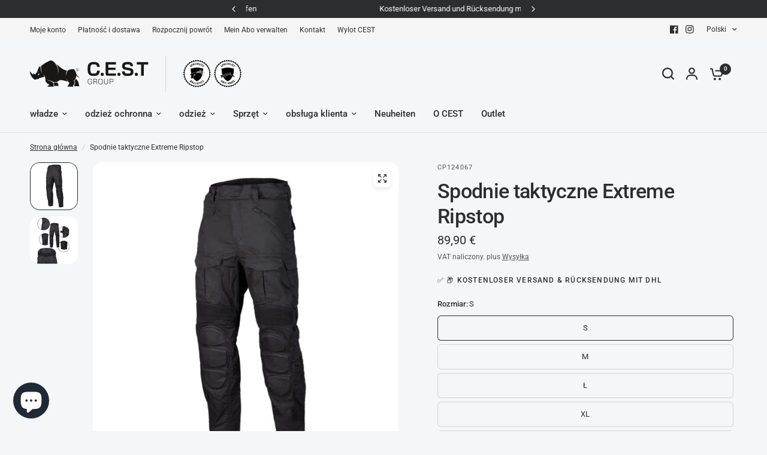

--- FILE ---
content_type: image/svg+xml
request_url: https://cest-group.net/cdn/shop/files/CEST_PaymentIcons_V1.4.svg?v=1688985808&width=434
body_size: 14760
content:
<?xml version="1.0" encoding="UTF-8"?>
<svg id="Layer_2" data-name="Layer 2" xmlns="http://www.w3.org/2000/svg" xmlns:xlink="http://www.w3.org/1999/xlink" viewBox="0 0 433.93 133.81">
  <defs>
    <style>
      .cls-1, .cls-2, .cls-3, .cls-4 {
        fill: none;
      }

      .cls-5 {
        fill: url(#linear-gradient);
      }

      .cls-2 {
        clip-path: url(#clippath-1);
      }

      .cls-6 {
        fill: #f79e1b;
      }

      .cls-7 {
        fill: #003b65;
      }

      .cls-8 {
        fill: #006fcf;
      }

      .cls-9 {
        fill: #fbbc04;
      }

      .cls-10 {
        fill: #eb001b;
      }

      .cls-11 {
        fill: #ea4335;
      }

      .cls-12 {
        fill: #fff;
      }

      .cls-13 {
        fill: #fff2d6;
      }

      .cls-14 {
        fill: #ffda44;
      }

      .cls-15 {
        fill: #fc0;
      }

      .cls-16 {
        fill: #ff5f00;
      }

      .cls-17 {
        fill: #aa7d24;
      }

      .cls-18 {
        fill: #d40511;
      }

      .cls-19 {
        fill: #e1b400;
      }

      .cls-20 {
        fill: #d80027;
      }

      .cls-21 {
        fill: #231f20;
      }

      .cls-22 {
        fill: #4285f4;
      }

      .cls-23 {
        fill: #142688;
      }

      .cls-24 {
        fill: #1d1d1b;
      }

      .cls-25 {
        fill: #34a853;
      }

      .cls-26 {
        fill: #5f6368;
      }

      .cls-3 {
        opacity: .15;
        stroke: #000;
        stroke-miterlimit: 10;
        stroke-width: .5px;
      }

      .cls-27 {
        fill: url(#linear-gradient-3);
      }

      .cls-28 {
        fill: url(#linear-gradient-2);
      }

      .cls-29 {
        fill: url(#radial-gradient);
      }

      .cls-30 {
        fill: #2e3235;
      }

      .cls-30, .cls-31 {
        fill-rule: evenodd;
      }

      .cls-31 {
        fill: #e5e5e0;
      }

      .cls-4 {
        clip-path: url(#clippath);
      }
    </style>
    <clipPath id="clippath">
      <path class="cls-1" d="m47.98,20.77c.73,2.2,1.14,4.55,1.14,6.99s-.41,4.79-1.14,6.99h39.11c-1.13-2.03-1.78-4.36-1.81-6.84h0v-.03h0v-.03h0v-.03h0v-.03h0v-.06h0v-.03h0v-.03h0v-.03h0c.02-2.5.68-4.84,1.81-6.88h-39.11Z"/>
    </clipPath>
    <linearGradient id="linear-gradient" x1="5953.39" y1="-3608.37" x2="5953.88" y2="-3608.37" gradientTransform="translate(1049209 -264193.74) rotate(134.64) scale(155.41 -155.41)" gradientUnits="userSpaceOnUse">
      <stop offset="0" stop-color="#fff2d6"/>
      <stop offset=".09" stop-color="#fef0d2"/>
      <stop offset=".18" stop-color="#fbebc8"/>
      <stop offset=".26" stop-color="#f5e3b5"/>
      <stop offset=".33" stop-color="#eed89c"/>
      <stop offset=".35" stop-color="#ecd596"/>
      <stop offset=".4" stop-color="#e6ce93"/>
      <stop offset=".55" stop-color="#dabf8d"/>
      <stop offset=".68" stop-color="#d6ba8b"/>
      <stop offset="1" stop-color="#ecd596"/>
    </linearGradient>
    <clipPath id="clippath-1">
      <path class="cls-1" d="m26.95,5.73c-10.98.07-20.03,8.15-21.65,18.67-.05.36-.1.73-.14,1.1-.08.79-.12,1.59-.11,2.4,0,.65.03,1.29.09,1.92.2,2.14.7,4.19,1.47,6.11.07.16.13.32.2.48.48,1.11,1.04,2.18,1.68,3.19,3.94,6.18,10.87,10.25,18.73,10.2,8.96-.06,16.63-5.45,20.03-13.14.58-1.32,1.04-2.7,1.36-4.14.03-.17.07-.34.1-.51.28-1.41.42-2.88.41-4.38,0-.38-.02-.76-.03-1.14-.1-1.73-.39-3.4-.87-5-.1-.36-.22-.71-.34-1.06-3.02-8.57-11.19-14.71-20.78-14.71-.05,0-.1,0-.15,0"/>
    </clipPath>
    <radialGradient id="radial-gradient" cx="5851.29" cy="-3494.39" fx="5851.29" fy="-3494.39" r=".48" gradientTransform="translate(-369687.42 -199651.02) rotate(45) scale(68.81 34.41)" gradientUnits="userSpaceOnUse">
      <stop offset="0" stop-color="#211451"/>
      <stop offset=".28" stop-color="#211a5a"/>
      <stop offset=".65" stop-color="#20286d"/>
      <stop offset=".85" stop-color="#222a6e"/>
      <stop offset=".92" stop-color="#293072"/>
      <stop offset=".97" stop-color="#343a78"/>
      <stop offset="1" stop-color="#3f437e"/>
    </radialGradient>
    <linearGradient id="linear-gradient-2" x1="5826.38" y1="-2817.84" x2="5826.78" y2="-2817.84" gradientTransform="translate(389343.78 -1141162.88) rotate(134.64) scale(186.3)" gradientUnits="userSpaceOnUse">
      <stop offset="0" stop-color="#fff2d6"/>
      <stop offset=".09" stop-color="#fef0d2"/>
      <stop offset=".18" stop-color="#fbebc8"/>
      <stop offset=".26" stop-color="#f5e3b5"/>
      <stop offset=".33" stop-color="#eed89c"/>
      <stop offset=".35" stop-color="#ecd596"/>
      <stop offset=".4" stop-color="#e6ce93"/>
      <stop offset=".55" stop-color="#dabf8d"/>
      <stop offset=".68" stop-color="#d6ba8b"/>
      <stop offset="1" stop-color="#ecd596"/>
    </linearGradient>
    <linearGradient id="linear-gradient-3" x1="17.91" y1="-535.97" x2="37.47" y2="-535.97" gradientTransform="translate(0 -507.87) scale(1 -1)" gradientUnits="userSpaceOnUse">
      <stop offset="0" stop-color="#20286d"/>
      <stop offset=".79" stop-color="#211958"/>
      <stop offset="1" stop-color="#211451"/>
    </linearGradient>
  </defs>
  <g id="Layer_1-2" data-name="Layer 1">
    <g>
      <g>
        <g>
          <path d="m192.11,16.82h-1.57V3.33h7.52v1.39h-5.95v4.93h5.59v1.39h-5.59v5.77Z"/>
          <path d="m201.85,11.21v5.61h-1.57V3.33h3.7c1.65,0,2.88.32,3.67.95s1.19,1.59,1.19,2.86c0,1.78-.91,2.99-2.71,3.62l3.66,6.06h-1.85l-3.26-5.61h-2.81Zm0-1.35h2.15c1.11,0,1.92-.22,2.44-.66.52-.44.77-1.1.77-1.98s-.26-1.53-.79-1.93-1.37-.59-2.53-.59h-2.04v5.16Z"/>
          <path d="m223.67,10.06c0,2.16-.55,3.86-1.64,5.09-1.09,1.23-2.61,1.85-4.55,1.85s-3.52-.61-4.6-1.82-1.62-2.93-1.62-5.14.54-3.9,1.62-5.11,2.62-1.81,4.61-1.81,3.45.61,4.53,1.85c1.09,1.23,1.63,2.93,1.63,5.09Zm-10.74,0c0,1.83.39,3.21,1.17,4.15.78.95,1.91,1.42,3.39,1.42s2.62-.47,3.38-1.41c.77-.94,1.15-2.33,1.15-4.16s-.38-3.19-1.14-4.13c-.76-.94-1.88-1.41-3.37-1.41s-2.63.47-3.41,1.41-1.17,2.32-1.17,4.12Z"/>
          <path d="m232.64,16.82l-4.57-11.95h-.07c.09.95.13,2.07.13,3.38v8.58h-1.45V3.33h2.36l4.27,11.12h.07l4.31-11.12h2.34v13.48h-1.57v-8.69c0-1,.04-2.08.13-3.25h-.07l-4.61,11.93h-1.27Z"/>
          <path d="m201.7,34.45h-3.67v-5.5h-4.23v5.5h-3.66v-13.49h3.66v5h4.23v-5h3.67v13.49Z"/>
          <path d="m212.89,34.45l-.67-2.53h-4.38l-.68,2.53h-4l4.4-13.54h4.86l4.46,13.54h-3.98Zm-1.42-5.52l-.58-2.21c-.14-.49-.3-1.13-.49-1.91-.19-.78-.32-1.34-.38-1.68-.05.31-.16.84-.33,1.55-.16.72-.52,2.14-1.08,4.25h2.87Z"/>
          <path d="m224.2,34.45l-2.76-9.72h-.08c.13,1.65.19,2.94.19,3.86v5.86h-3.23v-13.49h4.85l2.81,9.58h.07l2.76-9.58h4.86v13.49h-3.35v-5.91c0-.31,0-.65.01-1.02,0-.38.05-1.29.12-2.76h-.08l-2.72,9.7h-3.47Z"/>
          <path d="m236.59,20.97h4.7c1.83,0,3.19.27,4.08.82.89.55,1.33,1.39,1.33,2.54,0,.76-.19,1.4-.58,1.94-.38.54-.9.88-1.53,1.03v.09c.84.22,1.44.59,1.82,1.11.38.52.56,1.19.56,2.01,0,1.22-.46,2.19-1.38,2.89s-2.17,1.06-3.76,1.06h-5.25v-13.49Zm3.64,5.17h1.1c.52,0,.93-.11,1.21-.32.29-.22.43-.54.43-.96,0-.76-.57-1.13-1.72-1.13h-1.02v2.41Zm0,2.67v2.83h1.28c1.14,0,1.7-.48,1.7-1.44,0-.45-.15-.79-.46-1.03-.31-.24-.74-.36-1.32-.36h-1.21Z"/>
          <path d="m260.78,20.97v8.12c0,1.76-.5,3.13-1.5,4.1-1,.97-2.44,1.46-4.32,1.46s-3.25-.47-4.24-1.41c-.98-.94-1.48-2.3-1.48-4.06v-8.2h3.66v7.91c0,.95.18,1.64.54,2.07s.88.65,1.58.65c.74,0,1.28-.21,1.62-.64.34-.43.5-1.13.5-2.1v-7.89h3.64Z"/>
          <path d="m267.25,29.54v4.91h-3.64v-13.49h4.42c3.67,0,5.5,1.33,5.5,3.98,0,1.56-.77,2.77-2.29,3.62l3.93,5.88h-4.13l-2.86-4.91h-.92Zm0-2.74h.68c1.27,0,1.91-.56,1.91-1.69,0-.93-.62-1.39-1.87-1.39h-.72v3.08Z"/>
          <path d="m281.81,26.56h5.82v7.27c-1.58.54-3.32.82-5.21.82-2.08,0-3.69-.6-4.82-1.81-1.13-1.21-1.7-2.93-1.7-5.16s.62-3.87,1.86-5.08c1.24-1.21,2.98-1.82,5.22-1.82.85,0,1.65.08,2.4.24s1.41.36,1.97.61l-1.15,2.86c-.97-.48-2.04-.72-3.2-.72-1.06,0-1.88.35-2.47,1.04-.58.69-.87,1.68-.87,2.97s.26,2.22.79,2.88c.53.66,1.28.99,2.28.99.54,0,1.04-.05,1.49-.16v-2.11h-2.41v-2.81Z"/>
          <path d="m195.56,44.19h5.82v7.27c-1.58.54-3.32.82-5.21.82-2.08,0-3.69-.6-4.82-1.81-1.13-1.21-1.7-2.93-1.7-5.16s.62-3.87,1.86-5.08,2.98-1.82,5.22-1.82c.85,0,1.65.08,2.4.24s1.41.36,1.97.61l-1.15,2.86c-.97-.48-2.04-.72-3.2-.72-1.06,0-1.88.35-2.47,1.04-.58.69-.87,1.68-.87,2.97s.26,2.22.79,2.88c.53.66,1.28.99,2.28.99.54,0,1.04-.05,1.49-.16v-2.11h-2.41v-2.81Z"/>
          <path d="m212.13,52.08h-8.01v-13.48h8.01v2.92h-4.36v2.12h4.04v2.93h-4.04v2.54h4.36v2.97Z"/>
          <path d="m218.13,47.18v4.91h-3.64v-13.48h4.42c3.67,0,5.5,1.33,5.5,3.98,0,1.56-.77,2.77-2.29,3.62l3.93,5.87h-4.13l-2.86-4.91h-.92Zm0-2.74h.68c1.27,0,1.91-.56,1.91-1.69,0-.93-.62-1.39-1.87-1.39h-.72v3.08Z"/>
          <path d="m233.15,52.08l-2.76-9.71h-.08c.13,1.65.19,2.94.19,3.85v5.86h-3.23v-13.48h4.85l2.81,9.57h.07l2.76-9.57h4.86v13.48h-3.35v-5.91c0-.31,0-.65.01-1.02,0-.38.05-1.29.12-2.76h-.08l-2.72,9.69h-3.47Z"/>
          <path d="m253.81,52.08l-.67-2.53h-4.38l-.68,2.53h-4l4.4-13.54h4.86l4.46,13.54h-3.98Zm-1.42-5.51l-.58-2.21c-.14-.49-.3-1.13-.49-1.91-.19-.78-.32-1.34-.38-1.68-.05.31-.16.83-.33,1.55-.16.72-.52,2.14-1.08,4.25h2.87Z"/>
          <path d="m272.09,52.08h-4.77l-4.93-9.5h-.08c.12,1.49.17,2.64.17,3.42v6.08h-3.23v-13.48h4.76l4.91,9.37h.05c-.09-1.36-.13-2.45-.13-3.28v-6.09h3.24v13.48Z"/>
          <path d="m279.82,43.6l2.33-5h3.95l-4.44,8.22v5.27h-3.67v-5.16l-4.44-8.33h3.97l2.3,5Z"/>
        </g>
        <g>
          <path d="m177.83,19.93h0,0c-2.94-7.91-10.55-13.55-19.49-13.55s-16.55,5.64-19.49,13.55c-.84,2.25-1.29,4.69-1.29,7.23s.46,4.98,1.29,7.23c2.94,7.91,10.55,13.55,19.49,13.55s16.55-5.64,19.49-13.55h0c.84-2.25,1.29-4.69,1.29-7.23s-.46-4.98-1.29-7.23Z"/>
          <g>
            <path class="cls-14" d="m138.85,34.39c2.94,7.91,10.55,13.55,19.49,13.55s16.55-5.64,19.49-13.55l-19.49-1.81-19.49,1.81Z"/>
            <path d="m158.34,6.38c-8.94,0-16.55,5.64-19.49,13.55l19.49,1.81,19.49-1.81c-2.94-7.91-10.55-13.55-19.49-13.55Z"/>
            <path class="cls-20" d="m138.85,19.93c-.84,2.25-1.29,4.69-1.29,7.23s.46,4.98,1.29,7.23h38.98c.84-2.25,1.29-4.69,1.29-7.23s-.46-4.98-1.29-7.23h-38.98Z"/>
          </g>
        </g>
      </g>
      <g>
        <g class="cls-4">
          <polygon class="cls-5" points="67.3 1.22 40.99 27.85 67.78 54.31 94.09 27.68 67.3 1.22"/>
        </g>
        <g class="cls-2">
          <polygon class="cls-29" points="27.09 -16.31 71.19 27.79 27.09 71.89 -17.02 27.79 27.09 -16.31"/>
        </g>
        <path class="cls-7" d="m50.18,42.55c.25,2.65-1.71,5.01-4.34,5.25-2.63.24-5.79,2.37-7,4.73s-4.13,3.29-6.47,2.05c-2.34-1.23-6.14-1.15-8.43.17-2.29,1.33-5.24.52-6.55-1.79-1.31-2.31-4.54-4.31-7.18-4.45s-4.69-2.41-4.55-5.07c.14-2.66-1.51-6.1-3.66-7.65-2.15-1.55-2.65-4.58-1.1-6.74,1.54-2.16,2.01-5.95,1.03-8.42-.98-2.47.23-5.3,2.7-6.27,2.46-.97,4.89-3.91,5.4-6.52.51-2.61,3.04-4.33,5.63-3.8,2.59.52,6.21-.63,8.04-2.55s4.89-1.99,6.79-.14c1.9,1.85,5.57,2.85,8.14,2.22,2.57-.62,5.18.98,5.78,3.58.61,2.59,3.15,5.43,5.65,6.3s3.82,3.64,2.94,6.15-.26,6.28,1.37,8.37c1.63,2.09,1.26,5.14-.83,6.78-2.09,1.64-3.6,5.14-3.35,7.79Z"/>
        <path class="cls-19" d="m85.45,27.7c0-3.71,1.41-7.09,3.73-9.64h-39.27c-3.73-8.58-12.27-14.58-22.22-14.58C14.32,3.48,3.47,14.33,3.47,27.7s10.84,24.22,24.22,24.22c9.95,0,18.5-6.01,22.22-14.58h39.27c-2.32-2.55-3.73-5.92-3.73-9.64Z"/>
        <path class="cls-28" d="m87.24,20.76h-38.81c.73,2.18,1.13,4.51,1.13,6.94s-.4,4.76-1.13,6.94h38.81c-1.12-2.02-1.77-4.33-1.79-6.79h0v-.03h0v-.03h0v-.03h0v-.03h0v-.03h0v-.03h0v-.03h0v-.03h0v-.03h0c.02-2.48.67-4.8,1.79-6.82"/>
        <path class="cls-17" d="m27.69,52.07c-13.44,0-24.37-10.93-24.37-24.37S14.26,3.33,27.69,3.33c9.68,0,18.43,5.72,22.32,14.58h39.51l-.23.25c-2.38,2.61-3.7,6-3.7,9.54s1.31,6.92,3.7,9.54l.23.25h-39.51c-3.89,8.86-12.64,14.58-22.32,14.58Zm0-48.44C14.42,3.63,3.62,14.43,3.62,27.7s10.8,24.07,24.07,24.07c9.59,0,18.26-5.69,22.09-14.49l.04-.09h39.03c-2.29-2.63-3.55-5.99-3.55-9.49s1.26-6.86,3.55-9.49h-39.03l-.04-.09c-3.82-8.81-12.49-14.49-22.08-14.49Z"/>
        <path class="cls-7" d="m49.56,27.56c0,1.49-.13,2.94-.41,4.34-.03.17-.07.34-.1.51-.31,1.43-.76,2.8-1.35,4.11-3.37,7.64-10.99,12.99-19.87,13.04-7.81.05-14.68-4-18.59-10.13-.64-1-1.2-2.06-1.67-3.16-.07-.16-.13-.32-.2-.48-.76-1.9-1.26-3.94-1.46-6.06-.06-.63-.09-1.26-.09-1.9,0-.81.03-1.6.11-2.38.04-.37.08-.73.14-1.09C7.68,13.93,16.66,5.91,27.56,5.84c9.57-.06,17.75,6.04,20.76,14.6.12.34.24.7.34,1.05.47,1.59.76,3.24.87,4.96.02.37.03.75.03,1.13Z"/>
        <path class="cls-12" d="m27.69,49.97c-12.28,0-22.27-9.99-22.27-22.27S15.41,5.43,27.69,5.43s22.27,9.99,22.27,22.27c0,12.28-9.99,22.27-22.27,22.27Zm0-43.74C15.85,6.23,6.22,15.86,6.22,27.7s9.63,21.47,21.47,21.47,21.47-9.63,21.47-21.47S39.53,6.23,27.69,6.23Z"/>
        <circle class="cls-19" cx="27.69" cy="27.65" r="13.63"/>
        <path class="cls-12" d="m27.69,42.3c-8.05,0-14.6-6.55-14.6-14.6s6.55-14.6,14.6-14.6,14.6,6.55,14.6,14.6c0,8.05-6.55,14.6-14.6,14.6Zm0-28.6c-7.72,0-14,6.28-14,14s6.28,14,14,14,14-6.28,14-14-6.28-14-14-14Z"/>
        <path class="cls-27" d="m22.59,34.09c-.65,0-1.17.53-1.17,1.17s.53,1.17,1.17,1.17,1.17-.53,1.17-1.17c0-.65-.53-1.17-1.17-1.17Zm9.31.02c-.65,0-1.17.53-1.17,1.17s.53,1.17,1.17,1.17,1.17-.53,1.17-1.17c0-.65-.53-1.17-1.17-1.17Zm4.39-14.38c-.55,0-1,.37-1.13.88l-16.94,2.48-.31.46,1.55,7.07.37.3h12.87l-.18,1.21h-12.63v1h13.21l.38-.33.28-2.21h0s.95-8.74.95-8.74l.72-.15h0c.22.22.52.37.87.37.65,0,1.17-.53,1.17-1.17,0-.65-.53-1.18-1.17-1.18Zm-17.12,4.31l1.69-.25.28,2.58h-1.51l-.46-2.33Zm1.18,6.01l-.61-2.89h1.65l.32,2.89h-1.37Zm1.43-6.58l2.94-.43.35,3.33h-2.94l-.34-2.9Zm.75,6.58l-.34-2.89h2.98l.31,2.89h-2.95Zm7.38,0h-3.65l-.3-2.89h3.94v2.89Zm0-3.68h-4.07l-.32-3.31,4.4-.58v3.9h0Zm2.78,3.68h-1.73v-2.89h1.97l-.24,2.89Zm.43-3.68h-2.16v-3.97l2.59-.39-.43,4.36Z"/>
        <g>
          <path class="cls-12" d="m14.52,19.18l-3.42-2.81.57-.69,1.52,1.25-.37-2.64.76-.93.27,2.38,3.2.36-.73.89-2.38-.38.11,1.03,1.03.85-.57.69Z"/>
          <path class="cls-12" d="m16.65,10.68l-.36-.63.63-.36.36.63-.63.36Zm5.18,2.41l-.84.49-.84-.68-1.53.88.19,1.05-.82.48-.72-4.69.82-.47,3.75,2.94Zm-4.06-3.06l-.36-.63.63-.37.36.63-.63.37Zm1.76,2.36l-1.35-1.12.31,1.72,1.04-.6Z"/>
          <path class="cls-12" d="m22.71,8.23l.88-.14.38,2.36c.06.37.11.62.15.73.07.17.18.3.34.39s.36.11.61.07c.25-.04.43-.12.54-.24.11-.12.17-.26.17-.41,0-.15-.03-.4-.08-.75l-.39-2.42.88-.14.37,2.29c.08.53.12.9.11,1.12-.01.22-.07.42-.17.59-.1.17-.25.32-.46.44s-.47.21-.82.27c-.42.07-.74.07-.97,0-.23-.06-.42-.16-.57-.29s-.26-.28-.32-.44c-.1-.24-.19-.61-.27-1.09l-.38-2.33Z"/>
          <path class="cls-12" d="m29.07,12.1l.79-4.35,2.99.54-.14.74-2.1-.38-.19,1.03,1.82.33-.14.74-1.82-.33-.34,1.85-.88-.16Z"/>
          <path class="cls-12" d="m33.89,13.31l2.17-3.86,2.86,1.61-.37.65-2.08-1.17-.48.85,1.93,1.09-.36.65-1.93-1.09-.59,1.05,2.16,1.21-.37.65-2.94-1.64Z"/>
          <path class="cls-12" d="m38.35,16.2l3.35-2.89,1.22,1.43c.31.36.5.64.58.86.08.22.08.44.02.67s-.2.43-.4.6c-.25.22-.52.32-.81.31-.29,0-.58-.14-.88-.4.04.22.05.42.03.61-.02.18-.09.47-.21.85l-.3.97-.7-.81.31-1.12c.11-.4.17-.66.19-.78.01-.12,0-.23-.03-.32s-.12-.22-.25-.37l-.12-.14-1.4,1.2-.58-.68Zm2.52-.99l.43.5c.28.32.47.52.56.57.1.06.2.08.31.07s.21-.06.31-.15c.11-.1.18-.2.2-.32.02-.12-.01-.24-.09-.37-.04-.06-.18-.23-.41-.51l-.46-.53-.85.73Z"/>
        </g>
        <g>
          <path class="cls-13" d="m13.46,40.26l.69.53c-.16.25-.23.48-.2.69s.14.41.33.59c.21.2.41.3.6.31.19.01.34-.04.45-.16.07-.08.11-.16.12-.26,0-.1-.03-.22-.1-.36-.05-.1-.18-.31-.39-.63-.27-.41-.41-.75-.44-1.01-.03-.36.07-.67.31-.93.15-.17.34-.27.57-.33s.46-.04.71.05c.25.09.49.25.74.48.41.38.63.75.67,1.12s-.07.71-.34,1.02l-.68-.58c.13-.19.18-.37.15-.53-.02-.16-.13-.32-.31-.49-.19-.18-.37-.28-.56-.3-.12-.02-.21.02-.29.1-.07.08-.1.17-.08.29.02.15.15.41.4.78.25.37.41.67.49.89s.09.44.05.66-.16.43-.35.64c-.17.19-.39.31-.64.37s-.51.05-.77-.05-.53-.28-.81-.54c-.41-.38-.63-.77-.68-1.16-.04-.41.08-.8.38-1.21Z"/>
          <path class="cls-13" d="m18.02,45.6l2.02-3.93.8.41-2.02,3.93-.8-.41Z"/>
          <path class="cls-13" d="m22.12,47.33l.87-4.34,3.22.64-.15.73-2.34-.47-.19.96,2.18.43-.15.73-2.18-.43-.24,1.18,2.43.48-.15.73-3.3-.66Z"/>
          <path class="cls-13" d="m30.9,46.14l-.12-.73,1.9-.32.29,1.74c-.15.21-.39.41-.72.61s-.67.32-1.03.38c-.46.08-.87.05-1.24-.09s-.67-.37-.9-.69c-.23-.33-.38-.7-.45-1.12-.08-.46-.05-.87.08-1.26s.36-.7.7-.95c.25-.19.59-.32,1.01-.39.54-.09.98-.05,1.32.13.34.18.59.46.75.84l-.85.31c-.1-.2-.24-.36-.43-.45-.19-.1-.41-.12-.67-.08-.39.07-.67.24-.86.52s-.24.66-.16,1.14c.08.52.27.89.54,1.11s.6.3.97.24c.19-.03.36-.1.54-.2s.32-.22.43-.34l-.09-.55-1,.17Z"/>
          <path class="cls-13" d="m36.62,46.05l-2.25-3.81,2.82-1.67.38.64-2.05,1.21.5.85,1.91-1.13.38.64-1.91,1.13.61,1.04,2.13-1.26.38.64-2.9,1.71Z"/>
          <path class="cls-13" d="m42.27,41.94l-3.34-2.84.58-.68,2.77,2.36,1.44-1.69.57.48-2.02,2.37Z"/>
        </g>
        <g>
          <path class="cls-24" d="m52.89,26.03l1.01-.1c.06.34.19.59.37.75.19.16.44.24.75.24.34,0,.59-.07.76-.21s.25-.31.25-.49c0-.12-.03-.22-.11-.31s-.2-.16-.37-.22c-.12-.04-.4-.12-.83-.22-.56-.14-.95-.31-1.17-.51-.32-.28-.47-.63-.47-1.04,0-.26.07-.51.22-.73.15-.23.36-.4.64-.52s.62-.18,1.01-.18c.64,0,1.13.14,1.46.42s.5.66.51,1.13l-1.04.05c-.04-.26-.14-.46-.29-.57-.15-.12-.36-.17-.66-.17s-.54.06-.71.19c-.11.08-.17.19-.17.32,0,.12.05.22.15.31.13.11.45.22.95.34.51.12.88.24,1.12.37s.43.3.57.52.2.49.2.82c0,.29-.08.57-.25.83-.16.26-.39.45-.7.57-.3.12-.67.19-1.12.19-.65,0-1.15-.15-1.49-.45-.36-.31-.56-.74-.63-1.32Z"/>
          <path class="cls-24" d="m58.44,27.7v-5.14h1.04v5.14h-1.04Z"/>
          <path class="cls-24" d="m64.29,25.81l1,.32c-.15.56-.41.98-.77,1.25s-.81.41-1.36.41c-.68,0-1.24-.23-1.68-.7-.44-.47-.66-1.1-.66-1.91,0-.85.22-1.52.66-1.99.44-.47,1.02-.71,1.74-.71.63,0,1.14.19,1.53.56.24.22.41.54.53.95l-1.03.25c-.06-.27-.19-.48-.38-.63-.19-.15-.43-.23-.7-.23-.38,0-.69.14-.93.41-.24.27-.36.71-.36,1.33,0,.65.12,1.11.35,1.39.23.27.54.41.91.41.27,0,.51-.09.71-.26.2-.18.34-.45.43-.83Z"/>
          <path class="cls-24" d="m66.71,27.7v-5.14h1.04v2.02h2.03v-2.02h1.04v5.14h-1.04v-2.25h-2.03v2.25h-1.04Z"/>
          <path class="cls-24" d="m72.43,27.7v-5.14h3.81v.87h-2.77v1.14h2.58v.87h-2.58v1.4h2.87v.87h-3.9Z"/>
          <path class="cls-24" d="m77.75,27.7v-5.14h2.18c.55,0,.95.05,1.2.14.25.09.45.25.6.49.15.24.22.51.22.81,0,.39-.11.7-.34.95s-.56.41-1.02.48c.22.13.41.27.56.43s.34.44.59.83l.63,1h-1.24l-.75-1.12c-.27-.4-.45-.65-.55-.76-.1-.1-.2-.17-.31-.21-.11-.04-.28-.06-.52-.06h-.21v2.14h-1.04,0Zm1.04-2.97h.77c.5,0,.81-.02.93-.06.12-.04.22-.12.29-.22.07-.1.1-.23.1-.39,0-.17-.05-.31-.14-.42-.09-.11-.22-.17-.39-.2-.08-.01-.34-.02-.76-.02h-.81v1.3h0Z"/>
          <path class="cls-24" d="m53.05,32.88v-3.57h2.65v.6h-1.92v.79h1.79v.6h-1.79v.97h1.99v.6h-2.72Z"/>
          <path class="cls-24" d="m56.44,32.88v-3.57h.72v3.57h-.72Z"/>
          <path class="cls-24" d="m57.94,32.88v-3.57h.7l1.46,2.38v-2.38h.67v3.57h-.72l-1.44-2.33v2.33h-.67Z"/>
          <path class="cls-24" d="m61.63,32.88v-3.57h.72v1.58l1.46-1.58h.97l-1.34,1.39,1.42,2.18h-.93l-.98-1.68-.58.59v1.08h-.73Z"/>
          <path class="cls-24" d="m68.52,32.88h-.78l-.31-.81h-1.43l-.29.81h-.76l1.39-3.57h.76l1.43,3.57Zm-1.32-1.41l-.49-1.32-.48,1.32h.97Z"/>
          <path class="cls-24" d="m68.98,29.31h.72v1.93c0,.31,0,.51.03.59.03.15.1.26.22.35s.27.13.48.13.36-.04.46-.12c.1-.08.17-.19.19-.31.02-.12.03-.32.03-.61v-1.97h.72v1.87c0,.43-.02.73-.06.91s-.11.32-.22.45-.24.22-.42.29c-.17.07-.41.11-.69.11-.34,0-.6-.04-.78-.12-.18-.08-.32-.18-.42-.31-.1-.13-.17-.26-.2-.39-.05-.2-.07-.51-.07-.9v-1.9h0Z"/>
          <path class="cls-24" d="m72.68,32.88v-3.57h2.44v.6h-1.73v.85h1.49v.6h-1.49v1.52h-.72Z"/>
          <path class="cls-24" d="m75.8,32.88v-3.57h2.65v.6h-1.92v.79h1.79v.6h-1.79v.97h1.99v.6h-2.72Z"/>
          <path class="cls-24" d="m79.22,32.88v-3.57h.7l1.46,2.38v-2.38h.67v3.57h-.72l-1.44-2.33v2.33h-.67Z"/>
        </g>
      </g>
      <g>
        <g>
          <path class="cls-15" d="m338.44,23.49h92.76c1.5,0,2.72,1.22,2.72,2.72v16.23c0,1.5-1.22,2.72-2.72,2.72h-92.75c-1.5,0-2.71-1.22-2.71-2.71v-16.24c0-1.5,1.22-2.72,2.72-2.72Z"/>
          <g>
            <g>
              <g>
                <path class="cls-18" d="m335.72,38.47h13.28l-.73.99h-12.55v-.99Z"/>
                <path class="cls-18" d="m335.72,36.64h14.63l-.73.99h-13.9v-.99Z"/>
                <path class="cls-18" d="m335.72,40.3h11.93l-.72.98h-11.21v-.98Z"/>
              </g>
              <g>
                <path class="cls-18" d="m433.91,39.46h-13.23l.72-.99h12.5v.99Z"/>
                <path class="cls-18" d="m433.91,41.28h-14.57s.72-.98.72-.98h13.85v.98Z"/>
                <path class="cls-18" d="m422.75,36.64h11.15v.99h-11.88s.73-.99.73-.99Z"/>
              </g>
            </g>
            <g>
              <path class="cls-18" d="m348.58,41.28l6.3-8.56h7.82c.86,0,.85.33.43.9-.43.58-1.16,1.58-1.6,2.17-.22.3-.62.85.71.85h10.48c-.87,1.19-3.7,4.64-8.77,4.64h-15.37Z"/>
              <path class="cls-18" d="m384.67,36.64l-3.42,4.65h-9.01s3.42-4.64,3.42-4.64h9.01Z"/>
              <path class="cls-18" d="m397.7,36.64l-3.42,4.64h-9.01s3.42-4.64,3.42-4.64h9.01Z"/>
              <path class="cls-18" d="m400.63,36.64s-.66.9-.98,1.33c-1.13,1.53-.13,3.31,3.56,3.31h14.47l3.42-4.64h-20.47Z"/>
            </g>
            <g>
              <path class="cls-18" d="m352.98,27.4l-3.14,4.26h17.1c.86,0,.85.33.43.9-.43.58-1.15,1.59-1.58,2.18-.22.3-.62.84.71.84h6.99s1.13-1.53,2.07-2.82c1.29-1.74.11-5.37-4.48-5.37h-18.09Z"/>
              <path class="cls-18" d="m398.47,35.59h-22.05l6.03-8.19h9.01l-3.45,4.7h4.02l3.46-4.7h9.01l-6.03,8.19Z"/>
              <path class="cls-18" d="m416.98,27.4l-6.03,8.19h-9.55s6.03-8.19,6.03-8.19h9.54Z"/>
            </g>
          </g>
        </g>
        <g>
          <path d="m342.19,16.81h-1.1l-1.05-3.69c-.04-.16-.1-.39-.17-.7-.07-.3-.11-.51-.12-.63-.03.18-.07.41-.14.7-.06.29-.12.5-.16.64l-1.02,3.67h-1.1l-.8-3.1-.81-3.09h1.03l.88,3.6c.14.58.24,1.09.3,1.53.03-.24.08-.51.14-.8.06-.3.12-.54.17-.72l1.01-3.61h1l1.03,3.63c.1.34.2.84.31,1.51.04-.4.14-.92.3-1.54l.88-3.6h1.02l-1.61,6.18Z"/>
          <path d="m346.61,16.9c-.73,0-1.3-.21-1.71-.64-.41-.42-.62-1.01-.62-1.75s.19-1.36.57-1.8c.38-.44.9-.66,1.57-.66.62,0,1.11.19,1.46.56s.54.89.54,1.55v.54h-3.12c.01.45.14.8.37,1.05.23.24.56.37.98.37.28,0,.53-.03.77-.08.24-.05.49-.14.77-.26v.81c-.24.12-.49.2-.74.25-.25.05-.53.07-.85.07Zm-.18-4.09c-.32,0-.57.1-.76.3-.19.2-.3.49-.34.88h2.12c0-.39-.1-.68-.28-.88-.18-.2-.43-.3-.74-.3Z"/>
          <path d="m350.55,16.81h-.99v-6.58h.99v6.58Z"/>
          <path d="m353.72,16.09c.24,0,.48-.04.73-.11v.75c-.11.05-.25.09-.42.12-.17.03-.35.05-.54.05-.94,0-1.41-.5-1.41-1.49v-2.52h-.64v-.44l.69-.36.34-.99h.61v1.04h1.33v.75h-1.33v2.5c0,.24.06.42.18.53.12.11.28.17.47.17Z"/>
          <path d="m359.22,16.81l-.6-2.18c-.07-.23-.21-.77-.4-1.61h-.04c-.16.76-.29,1.3-.39,1.62l-.62,2.17h-1.1l-1.31-4.68h1.02l.6,2.31c.14.57.23,1.06.29,1.46h.03c.03-.21.07-.44.13-.71.06-.27.11-.47.15-.6l.71-2.46h1.09l.69,2.46c.04.14.1.35.16.63.06.28.1.51.11.66h.03c.04-.35.14-.83.3-1.45l.6-2.31h1l-1.32,4.68h-1.12Z"/>
          <path d="m364.5,16.9c-.73,0-1.3-.21-1.71-.64-.41-.42-.62-1.01-.62-1.75s.19-1.36.57-1.8c.38-.44.9-.66,1.57-.66.62,0,1.11.19,1.46.56s.54.89.54,1.55v.54h-3.12c.01.45.14.8.37,1.05.23.24.56.37.98.37.28,0,.53-.03.77-.08.24-.05.49-.14.77-.26v.81c-.24.12-.49.2-.74.25-.25.05-.53.07-.85.07Zm-.18-4.09c-.32,0-.57.1-.76.3-.19.2-.3.49-.34.88h2.12c0-.39-.1-.68-.28-.88-.18-.2-.43-.3-.74-.3Z"/>
          <path d="m367.39,10.89c0-.18.05-.31.15-.41s.24-.14.42-.14.31.05.41.14.15.23.15.41-.05.3-.15.4c-.1.1-.23.15-.41.15s-.32-.05-.42-.15c-.1-.1-.15-.23-.15-.4Zm1.05,5.92h-.99v-4.68h.99v4.68Z"/>
          <path d="m371.6,16.09c.24,0,.48-.04.73-.11v.75c-.11.05-.25.09-.42.12-.17.03-.35.05-.54.05-.94,0-1.41-.5-1.41-1.49v-2.52h-.64v-.44l.69-.36.34-.99h.61v1.04h1.33v.75h-1.33v2.5c0,.24.06.42.18.53.12.11.28.17.47.17Z"/>
          <path d="m375.31,16.9c-.73,0-1.3-.21-1.71-.64-.41-.42-.62-1.01-.62-1.75s.19-1.36.57-1.8c.38-.44.9-.66,1.57-.66.62,0,1.11.19,1.46.56s.54.89.54,1.55v.54h-3.12c.01.45.14.8.37,1.05.23.24.56.37.98.37.28,0,.53-.03.77-.08.24-.05.49-.14.77-.26v.81c-.24.12-.49.2-.74.25-.25.05-.53.07-.85.07Zm-.18-4.09c-.32,0-.57.1-.76.3-.19.2-.3.49-.34.88h2.12c0-.39-.1-.68-.28-.88-.18-.2-.43-.3-.74-.3Z"/>
          <path d="m380.63,12.05c.2,0,.37.01.49.04l-.1.93c-.14-.03-.29-.05-.44-.05-.4,0-.72.13-.97.39-.25.26-.37.6-.37,1.01v2.44h-.99v-4.68h.78l.13.82h.05c.16-.28.36-.5.61-.66.25-.16.52-.25.81-.25Z"/>
          <path d="m387.87,10.63h1.05l-2.17,6.18h-1.07l-2.16-6.18h1.04l1.29,3.84c.07.18.14.42.22.71.08.29.13.5.15.64.04-.21.09-.46.17-.74.08-.28.14-.49.19-.63l1.29-3.83Z"/>
          <path d="m391.67,16.9c-.73,0-1.3-.21-1.71-.64-.41-.42-.62-1.01-.62-1.75s.19-1.36.57-1.8c.38-.44.9-.66,1.57-.66.62,0,1.11.19,1.46.56s.54.89.54,1.55v.54h-3.12c.01.45.14.8.37,1.05.23.24.56.37.98.37.28,0,.53-.03.77-.08.24-.05.49-.14.77-.26v.81c-.24.12-.49.2-.74.25-.25.05-.53.07-.85.07Zm-.18-4.09c-.32,0-.57.1-.76.3-.19.2-.3.49-.34.88h2.12c0-.39-.1-.68-.28-.88-.18-.2-.43-.3-.74-.3Z"/>
          <path d="m396.99,12.05c.2,0,.37.01.49.04l-.1.93c-.14-.03-.29-.05-.44-.05-.4,0-.72.13-.97.39-.25.26-.37.6-.37,1.01v2.44h-.99v-4.68h.78l.13.82h.05c.16-.28.36-.5.61-.66.25-.16.52-.25.81-.25Z"/>
          <path d="m401.5,15.48c0,.46-.17.81-.5,1.05-.33.24-.81.37-1.43.37s-1.12-.09-1.5-.28v-.86c.55.25,1.06.38,1.54.38.61,0,.92-.18.92-.55,0-.12-.03-.22-.1-.3-.07-.08-.18-.16-.33-.25-.16-.08-.37-.18-.65-.29-.54-.21-.9-.42-1.09-.63s-.29-.48-.29-.81c0-.4.16-.71.48-.93.32-.22.76-.33,1.32-.33s1.07.11,1.56.33l-.32.75c-.5-.21-.93-.31-1.27-.31-.52,0-.79.15-.79.45,0,.15.07.27.21.37.14.1.43.24.89.42.39.15.67.29.84.41.17.12.3.27.39.43.08.16.13.36.13.58Z"/>
          <path d="m405.5,16.81l-.2-.65h-.03c-.23.28-.45.48-.68.58-.23.1-.52.15-.88.15-.46,0-.82-.12-1.08-.37-.26-.25-.39-.6-.39-1.05,0-.48.18-.85.54-1.09s.9-.38,1.64-.4l.81-.03v-.25c0-.3-.07-.52-.21-.67s-.36-.22-.65-.22c-.24,0-.47.04-.69.11-.22.07-.43.15-.63.25l-.32-.71c.25-.13.53-.23.83-.3.3-.07.59-.1.85-.1.59,0,1.04.13,1.35.39.3.26.45.67.45,1.22v3.15h-.71Zm-1.48-.68c.36,0,.65-.1.87-.3.22-.2.33-.48.33-.85v-.41l-.6.03c-.47.02-.81.09-1.02.23s-.32.35-.32.64c0,.21.06.37.19.48.12.11.31.17.56.17Z"/>
          <path d="m411.71,16.81h-1v-2.88c0-.36-.07-.63-.22-.81s-.38-.27-.69-.27c-.42,0-.73.12-.92.37-.19.25-.29.66-.29,1.25v2.33h-.99v-4.68h.78l.14.61h.05c.14-.22.34-.39.6-.52.26-.12.55-.18.86-.18,1.12,0,1.68.57,1.68,1.71v3.05Z"/>
          <path d="m414.67,16.9c-.58,0-1.04-.21-1.37-.63-.33-.42-.49-1.02-.49-1.78s.17-1.36.5-1.79c.33-.43.79-.64,1.38-.64s1.08.23,1.4.68h.05c-.05-.34-.07-.6-.07-.8v-1.7h1v6.58h-.78l-.17-.61h-.05c-.32.47-.79.7-1.4.7Zm.27-.8c.41,0,.71-.11.89-.34.19-.23.28-.6.29-1.12v-.14c0-.59-.1-1.01-.29-1.26-.19-.25-.49-.37-.9-.37-.35,0-.62.14-.81.42-.19.28-.28.69-.28,1.21s.09.91.27,1.19c.18.27.46.41.82.41Z"/>
          <path d="m424.68,16.81h-1v-2.88c0-.36-.07-.63-.2-.8-.14-.18-.35-.26-.63-.26-.38,0-.66.12-.84.37s-.27.66-.27,1.25v2.33h-.99v-4.68h.78l.14.61h.05c.13-.22.32-.39.56-.52.25-.12.52-.18.81-.18.72,0,1.2.25,1.43.74h.07c.14-.23.33-.41.58-.54.25-.13.54-.19.86-.19.56,0,.96.14,1.22.42.26.28.38.71.38,1.29v3.05h-.99v-2.88c0-.36-.07-.63-.21-.8-.14-.18-.35-.26-.64-.26-.39,0-.67.12-.85.36s-.27.61-.27,1.11v2.48Z"/>
          <path d="m428.96,10.89c0-.18.05-.31.15-.41s.24-.14.42-.14.31.05.41.14.15.23.15.41-.05.3-.15.4c-.1.1-.23.15-.41.15s-.32-.05-.42-.15c-.1-.1-.15-.23-.15-.4Zm1.05,5.92h-.99v-4.68h.99v4.68Z"/>
          <path d="m433.18,16.09c.24,0,.48-.04.73-.11v.75c-.11.05-.25.09-.42.12-.17.03-.35.05-.54.05-.94,0-1.41-.5-1.41-1.49v-2.52h-.64v-.44l.69-.36.34-.99h.61v1.04h1.33v.75h-1.33v2.5c0,.24.06.42.18.53.12.11.28.17.47.17Z"/>
        </g>
      </g>
    </g>
    <g>
      <g>
        <g>
          <g>
            <path class="cls-21" d="m37.51,120.51c.35-.44.59-1.03.53-1.63-.51.03-1.14.34-1.5.78-.33.38-.61.99-.54,1.57.58.05,1.15-.29,1.51-.71"/>
            <path class="cls-21" d="m38.03,121.34c-.84-.05-1.55.47-1.95.47s-1.01-.45-1.67-.44c-.86.01-1.66.5-2.1,1.27-.9,1.55-.24,3.85.64,5.11.42.62.94,1.31,1.61,1.29.64-.02.89-.41,1.66-.41s1,.41,1.67.4c.7-.01,1.14-.62,1.56-1.25.49-.71.69-1.4.7-1.44-.01-.01-1.35-.52-1.36-2.06-.01-1.29,1.05-1.9,1.1-1.94-.6-.89-1.54-.99-1.86-1.01"/>
          </g>
          <g>
            <path class="cls-21" d="m46.37,119.6c1.82,0,3.08,1.25,3.08,3.08s-1.29,3.09-3.13,3.09h-2.01v3.2h-1.45v-9.37h3.51Zm-2.06,4.95h1.67c1.27,0,1.99-.68,1.99-1.86s-.72-1.86-1.98-1.86h-1.68v3.72Z"/>
            <path class="cls-21" d="m49.81,127.03c0-1.2.92-1.89,2.6-1.99l1.81-.11v-.52c0-.76-.5-1.18-1.39-1.18-.73,0-1.27.38-1.38.95h-1.31c.04-1.21,1.18-2.1,2.73-2.1,1.66,0,2.75.87,2.75,2.22v4.66h-1.34v-1.12h-.03c-.38.73-1.23,1.19-2.14,1.19-1.35,0-2.29-.81-2.29-2.01Zm4.42-.6v-.53l-1.62.1c-.91.06-1.38.4-1.38.99s.49.94,1.27.94c.99,0,1.73-.63,1.73-1.51Z"/>
            <path class="cls-21" d="m56.86,131.48v-1.12c.09.01.31.03.43.03.64,0,1.01-.27,1.23-.97l.13-.42-2.46-6.82h1.52l1.71,5.53h.03l1.71-5.53h1.48l-2.55,7.16c-.58,1.64-1.25,2.18-2.67,2.18-.11,0-.47-.01-.56-.04Z"/>
          </g>
        </g>
        <g>
          <path class="cls-26" d="m93.91,125.04v4.11h-1.31v-10.16h3.46c.84-.02,1.64.3,2.24.88.61.55.95,1.33.94,2.14.02.82-.32,1.61-.94,2.16-.61.58-1.35.87-2.24.86h-2.16Zm0-4.8v3.55h2.19c.49.01.95-.18,1.29-.53.69-.67.7-1.76.03-2.45-.01-.01-.02-.02-.03-.03-.33-.36-.8-.55-1.29-.54h-2.19Zm8.34,1.73c.97,0,1.73.26,2.28.77.56.52.84,1.22.84,2.12v4.28h-1.25v-.97h-.06c-.54.8-1.26,1.19-2.16,1.19-.77,0-1.41-.23-1.92-.68-.5-.42-.78-1.05-.77-1.7,0-.72.27-1.29.82-1.72.54-.42,1.27-.64,2.18-.64.77,0,1.41.14,1.91.42v-.3c0-.45-.2-.87-.54-1.15-.34-.31-.8-.48-1.26-.48-.73,0-1.31.31-1.73.92l-1.15-.72c.63-.91,1.57-1.36,2.81-1.36h0Zm-1.69,5.05c0,.34.16.65.43.85.29.23.65.35,1.01.34.55,0,1.08-.22,1.47-.61.43-.41.65-.88.65-1.43-.41-.32-.97-.49-1.7-.49-.53,0-.97.13-1.33.38-.36.26-.53.58-.53.95h0Zm11.98-4.82l-4.36,10.02h-1.35l1.62-3.5-2.87-6.51h1.42l2.07,4.99h.03l2.02-4.99h1.42Z"/>
          <path class="cls-22" d="m88.63,124.15c0-.4-.03-.8-.1-1.19h-5.5v2.25h3.15c-.13.73-.55,1.37-1.17,1.77v1.46h1.88c1.1-1.01,1.74-2.52,1.74-4.29h0Z"/>
          <path class="cls-25" d="m83.03,129.86c1.58,0,2.9-.52,3.87-1.41l-1.88-1.46c-.52.36-1.2.56-1.99.56-1.52,0-2.81-1.03-3.28-2.41h-1.94v1.5c.99,1.97,3.01,3.22,5.21,3.22Z"/>
          <path class="cls-9" d="m79.75,125.14c-.24-.72-.24-1.51,0-2.23v-1.5h-1.94c-.83,1.65-.83,3.59,0,5.24l1.94-1.5Z"/>
          <path class="cls-11" d="m83.03,120.5c.83-.01,1.64.3,2.24.88l1.67-1.67c-1.06-.99-2.46-1.54-3.91-1.52-2.21,0-4.22,1.25-5.21,3.22l1.94,1.5c.46-1.38,1.75-2.41,3.28-2.41Z"/>
        </g>
        <g id="g292">
          <g id="g290">
            <path id="path280" class="cls-16" d="m139.92,130.58h-5.98v-10.76h5.98v10.76Z"/>
            <g id="g284">
              <path id="path282" class="cls-10" d="m134.32,125.2c0-2.18,1.02-4.13,2.61-5.38-1.16-.92-2.63-1.46-4.23-1.46-3.78,0-6.84,3.06-6.84,6.84s3.06,6.84,6.84,6.84c1.6,0,3.06-.55,4.23-1.46-1.59-1.25-2.61-3.2-2.61-5.38"/>
            </g>
            <g id="g288">
              <path id="path286" class="cls-6" d="m147.99,125.2c0,3.78-3.06,6.84-6.84,6.84-1.6,0-3.06-.55-4.23-1.46,1.59-1.25,2.61-3.2,2.61-5.38s-1.02-4.13-2.61-5.38c1.16-.92,2.63-1.46,4.23-1.46,3.78,0,6.84,3.06,6.84,6.84"/>
            </g>
          </g>
        </g>
        <g>
          <path id="logo-blue-box-small-45-9x45-a" class="cls-12" d="m17.21,133.8H0v-17.21h17.21v17.21Z"/>
          <path class="cls-8" d="m17.21,125.91v-9.31H0v17.21h17.21v-5.02s0-2.87,0-2.87"/>
          <path class="cls-12" d="m15.1,124.96h1.3v-3.03h-1.42v.42l-.27-.42h-1.23v.54l-.23-.54h-2.26c-.08,0-.15.04-.23.04s-.11.04-.19.08-.11.04-.19.08v-.19H3.91l-.19.5-.19-.5h-1.53v.54l-.23-.54H.54L0,123.23v1.72h.88l.15-.42h.31l.15.42h6.74v-.38l.27.38h1.88v-.23s.11.04.15.08.11.04.15.08c.08.04.15.04.23.04h1.38l.15-.42h.31l.15.42h1.88v-.38l.31.42Zm2.11,3.83v-2.84H6.67l-.27.38-.27-.38h-3.07v3.03h3.07l.27-.38.27.38h1.92v-.65h-.08c.27,0,.5-.04.69-.11v.8h1.38v-.38l.27.38h5.71c.23-.08.46-.11.65-.23Z"/>
          <path class="cls-8" d="m16.56,128.06h-1.03v.42h1c.42,0,.69-.27.69-.65s-.23-.57-.61-.57h-.46c-.11,0-.19-.08-.19-.19s.08-.19.19-.19h.88l.19-.42h-1.03c-.42,0-.69.27-.69.61,0,.38.23.57.61.57h.46c.11,0,.19.08.19.19.04.15-.04.23-.19.23Zm-1.88,0h-1.03v.42h1c.42,0,.69-.27.69-.65s-.23-.57-.61-.57h-.46c-.11,0-.19-.08-.19-.19s.08-.19.19-.19h.88l.19-.42h-1.03c-.42,0-.69.27-.69.61,0,.38.23.57.61.57h.46c.11,0,.19.08.19.19.04.15-.08.23-.19.23Zm-1.34-1.23v-.42h-1.61v2.03h1.61v-.42h-1.15v-.42h1.11v-.42h-1.11v-.38h1.15v.04Zm-2.61,0c.19,0,.27.11.27.23s-.08.23-.27.23h-.57v-.5l.57.04Zm-.57.88h.23l.61.73h.57l-.69-.77c.34-.08.54-.31.54-.61,0-.38-.27-.65-.69-.65h-1.07v2.03h.46l.04-.73Zm-1.23-.61c0,.15-.08.27-.27.27h-.61v-.54h.57c.19,0,.31.11.31.27Zm-1.34-.69v2.03h.46v-.69h.61c.42,0,.73-.27.73-.69,0-.38-.27-.69-.69-.69l-1.11.04Zm-.69,2.03h.57l-.8-1.03.8-1h-.57l-.5.65-.5-.65h-.57l.8,1-.8,1h.57l.5-.65.5.69Zm-1.72-1.61v-.42h-1.61v2.03h1.61v-.42h-1.15v-.42h1.11v-.42h-1.11v-.38h1.15v.04Zm9.31-3.6l.8,1.23h.57v-2.03h-.46v1.34l-.11-.19-.73-1.15h-.61v2.03h.46v-1.38l.08.15Zm-1.99-.04l.15-.42.15.42.19.46h-.69l.19-.46Zm.8,1.26h.5l-.88-2.03h-.61l-.88,2.03h.5l.19-.42h1l.19.42Zm-2.15,0l.19-.42h-.11c-.34,0-.54-.23-.54-.57v-.04c0-.34.19-.57.54-.57h.5v-.42h-.54c-.61,0-.96.42-.96,1v.04c0,.61.34,1,.92,1Zm-1.72,0h.46v-1.99h-.46v1.99Zm-1-1.61c.19,0,.27.11.27.23s-.08.23-.27.23h-.57v-.5l.57.04Zm-.57.88h.23l.61.73h.57l-.69-.77c.34-.08.54-.31.54-.61,0-.38-.27-.65-.69-.65h-1.07v2.03h.46l.04-.73Zm-.84-.88v-.42h-1.61v2.03h1.61v-.42h-1.15v-.42h1.11v-.42h-1.11v-.38h1.15v.04Zm-3.49,1.61h.42l.57-1.65v1.65h.46v-2.03h-.77l-.46,1.38-.46-1.38h-.77v2.03h.46v-1.65l.54,1.65Zm-2.49-1.26l.15-.42.15.42.19.46h-.69l.19-.46Zm.8,1.26h.5l-.88-2.03h-.57L0,124.46h.5l.19-.42h1s.15.42.15.42Z"/>
        </g>
      </g>
      <g>
        <path d="m268.06,120.87h-1.91c0,1.57-.72,3-1.97,3.95l-.75.57,2.93,4h2.41l-2.7-3.68c1.28-1.27,2-2.98,2-4.83Zm-6.84,0h1.96v8.51h-1.96v-8.51Zm8.11,0h1.84v8.51h-1.84v-8.51Zm18.02,2.46c-.7,0-1.37.21-1.82.82v-.66h-1.75v5.88h1.78v-3.09c0-.89.6-1.33,1.32-1.33.77,0,1.22.46,1.22,1.32v3.1h1.76v-3.75c0-1.37-1.09-2.31-2.5-2.31h0Zm-10.6.16v.38c-.5-.34-1.1-.54-1.75-.54-1.72,0-3.1,1.39-3.1,3.1s1.39,3.1,3.1,3.1c.65,0,1.25-.2,1.75-.54v.38h1.76v-5.88h-1.76Zm-1.6,4.45c-.88,0-1.6-.68-1.6-1.51s.71-1.51,1.6-1.51,1.6.68,1.6,1.51-.71,1.51-1.6,1.51Zm6.09-3.69v-.76h-1.8v5.88h1.81v-2.74c0-.93,1-1.42,1.7-1.42h.02v-1.72c-.71,0-1.37.31-1.72.76Zm14.09-.76v.38c-.5-.34-1.1-.54-1.75-.54-1.72,0-3.1,1.39-3.1,3.1s1.39,3.1,3.1,3.1c.65,0,1.25-.2,1.75-.54v.38h1.76v-5.88h-1.76Zm-1.6,4.45c-.88,0-1.6-.68-1.6-1.51s.71-1.51,1.6-1.51,1.6.68,1.6,1.51c0,.83-.71,1.51-1.6,1.51Z"/>
        <g>
          <path class="cls-31" d="m242.61,132.81h-38.04l2.54-15.22h38.04l-2.54,15.22Z"/>
          <path class="cls-30" d="m216.7,126.46c-.65,0-1.11-.43-1.11-1.09,0-.74.57-1.43,1.38-1.43.65,0,1.11.45,1.11,1.11,0,.74-.57,1.41-1.38,1.41Zm.38-3.79c-1.71,0-3,1.26-3,2.77,0,1.36,1.06,2.31,2.52,2.31,1.71,0,3-1.3,3-2.8,0-1.36-1.06-2.27-2.52-2.27Z"/>
          <path class="cls-30" d="m226.99,126.46c-.65,0-1.11-.43-1.11-1.09,0-.74.57-1.43,1.38-1.43.65,0,1.11.45,1.11,1.11,0,.74-.57,1.41-1.38,1.41Zm.38-3.79c-1.71,0-3,1.26-3,2.77,0,1.36,1.06,2.31,2.51,2.31,1.71,0,3-1.3,3-2.8,0-1.36-1.06-2.27-2.51-2.27Z"/>
          <path class="cls-30" d="m232.47,125.07h-.22l.17-1.02h.2c.47,0,.72.14.72.46,0,.37-.36.56-.87.56Zm2.43-.8c0-.91-.71-1.5-1.99-1.5h-1.81l-.79,4.86h1.53l.25-1.53h.07l.81,1.53h1.75l-1.12-1.7c.82-.29,1.32-.9,1.32-1.67Z"/>
          <path class="cls-30" d="m212.33,124.71c-.58-.29-.71-.37-.71-.53,0-.2.23-.29.55-.29.37,0,.92.04,1.47.56.14-.42.35-.8.64-1.12-.77-.43-1.48-.66-2.14-.66-1.3,0-2.05.7-2.05,1.54,0,.72.54,1.1,1.19,1.43.58.3.72.39.72.57,0,.2-.24.31-.56.31-.56,0-1.21-.35-1.59-.71l-.22,1.35c.4.29.97.58,1.83.58,1.34,0,2.07-.68,2.07-1.55,0-.71-.47-1.1-1.2-1.48Z"/>
          <path class="cls-30" d="m223.61,124.91h-1.78l.14-.85h1.92c.25-.51.63-.95,1.11-1.28h-3.13c-.7,0-1.29.47-1.39,1.12l-.61,3.75h1.53l.25-1.53h1.81l.13-.83c0-.12.02-.25.04-.37Z"/>
          <path class="cls-30" d="m234.94,122.77c.41.31.66.75.71,1.28h1.28l-.59,3.58h1.52l.59-3.58h1.41l.21-1.28h-5.14Z"/>
        </g>
        <g id="g469">
          <path class="cls-23" d="m169.34,120.7l-2.4,6.14-.98-5.19c-.12-.56-.56-.92-1.07-.92h-3.94l-.06.24c.8.18,1.72.44,2.28.77.36.18.44.36.53.77l1.87,7.17h2.46l3.76-8.98h-2.46Zm3.44,0l-1.93,8.98h2.31l1.93-8.98s-2.31,0-2.31,0Zm13.34,2.46l.71,3.38h-1.93l1.22-3.38Zm-.36-2.46c-.44,0-.83.27-.98.65l-3.5,8.33h2.43l.47-1.33h3.02l.27,1.33h2.13l-1.87-8.98h-1.99Zm-10.02,2.82c-.03,1.3,1.16,2.02,2.02,2.43.92.44,1.22.71,1.22,1.1,0,.62-.71.89-1.39.89-1.19.03-1.84-.33-2.4-.56l-.41,1.99c.53.24,1.54.47,2.58.47,2.43,0,4.03-1.22,4.03-3.08.03-2.37-3.29-2.49-3.26-3.56,0-.33.33-.68.98-.74.33-.06,1.24-.09,2.28.41l.41-1.9c-.56-.21-1.27-.39-2.16-.39-2.25-.03-3.88,1.19-3.88,2.93"/>
        </g>
      </g>
      <g>
        <g>
          <path d="m319.69,128.56h-1.28l-3.15-5.1h-.04l.02.28c.04.54.06,1.04.06,1.49v3.33h-.95v-6.4h1.27l3.14,5.07h.03c0-.07-.02-.31-.04-.73-.02-.42-.03-.75-.03-.99v-3.35h.96v6.4Z"/>
          <path d="m324.3,128.56l-.21-.67h-.04c-.23.3-.47.5-.7.6-.24.11-.54.16-.91.16-.48,0-.85-.13-1.11-.39-.27-.26-.4-.62-.4-1.09,0-.5.19-.88.56-1.13.37-.25.94-.39,1.69-.42l.84-.03v-.26c0-.31-.07-.54-.22-.69s-.37-.23-.67-.23c-.25,0-.49.04-.71.11-.23.07-.45.16-.66.26l-.33-.74c.26-.14.55-.24.86-.31.31-.07.61-.11.88-.11.62,0,1.08.13,1.39.4.31.27.47.69.47,1.27v3.26h-.74Zm-1.53-.7c.37,0,.67-.1.9-.31.23-.21.34-.5.34-.88v-.42l-.62.03c-.48.02-.84.1-1.06.24-.22.14-.33.37-.33.66,0,.22.06.38.19.5.13.12.32.18.58.18Z"/>
          <path d="m328.43,128.65c-.73,0-1.29-.21-1.67-.64-.38-.43-.57-1.04-.57-1.84s.2-1.44.6-1.88.97-.66,1.73-.66c.51,0,.97.1,1.38.28l-.31.83c-.44-.17-.79-.25-1.08-.25-.84,0-1.26.56-1.26,1.67,0,.54.1.95.31,1.22.21.27.51.41.92.41.46,0,.89-.11,1.3-.34v.9c-.18.11-.38.19-.59.23-.21.05-.46.07-.76.07Z"/>
          <path d="m335.18,128.56h-1.03v-2.98c0-.37-.08-.65-.23-.84-.15-.18-.39-.28-.72-.28-.43,0-.75.13-.95.39-.2.26-.3.69-.3,1.3v2.4h-1.03v-6.81h1.03v1.73c0,.28-.02.57-.05.89h.07c.14-.23.33-.41.58-.54.25-.13.54-.19.87-.19,1.17,0,1.76.59,1.76,1.77v3.16Z"/>
          <path d="m340.87,128.56h-1.03v-2.98c0-.37-.08-.65-.23-.84-.15-.18-.39-.28-.72-.28-.44,0-.75.13-.95.39-.2.26-.3.69-.3,1.29v2.41h-1.03v-4.84h.81l.14.63h.05c.15-.23.35-.41.62-.53.27-.13.57-.19.89-.19,1.16,0,1.74.59,1.74,1.77v3.16Z"/>
          <path d="m345.33,128.56l-.21-.67h-.04c-.23.3-.47.5-.7.6-.24.11-.54.16-.91.16-.48,0-.85-.13-1.11-.39-.27-.26-.4-.62-.4-1.09,0-.5.19-.88.56-1.13.37-.25.94-.39,1.69-.42l.84-.03v-.26c0-.31-.07-.54-.22-.69s-.37-.23-.67-.23c-.25,0-.49.04-.71.11-.23.07-.45.16-.66.26l-.33-.74c.26-.14.55-.24.86-.31.31-.07.61-.11.88-.11.62,0,1.08.13,1.39.4.31.27.47.69.47,1.27v3.26h-.74Zm-1.53-.7c.37,0,.67-.1.9-.31.23-.21.34-.5.34-.88v-.42l-.62.03c-.48.02-.84.1-1.06.24-.22.14-.33.37-.33.66,0,.22.06.38.19.5.13.12.32.18.58.18Z"/>
          <path d="m351.76,128.56h-1.03v-2.98c0-.37-.08-.65-.23-.84-.15-.18-.39-.28-.72-.28-.43,0-.75.13-.95.39-.2.26-.3.69-.3,1.3v2.4h-1.03v-6.81h1.03v1.73c0,.28-.02.57-.05.89h.07c.14-.23.33-.41.58-.54.25-.13.54-.19.87-.19,1.17,0,1.76.59,1.76,1.77v3.16Z"/>
          <path d="m357.27,128.56h-1.03v-2.99c0-.37-.07-.65-.21-.83-.14-.18-.36-.27-.66-.27-.4,0-.69.13-.87.39-.19.26-.28.69-.28,1.29v2.41h-1.03v-4.84h.81l.14.63h.05c.13-.23.33-.41.58-.53.26-.13.54-.19.84-.19.74,0,1.24.25,1.48.76h.07c.14-.24.34-.43.6-.56.26-.13.56-.2.89-.2.58,0,1,.15,1.26.44.26.29.4.74.4,1.34v3.16h-1.03v-2.99c0-.37-.07-.65-.21-.83-.14-.18-.36-.27-.66-.27-.4,0-.69.12-.88.37-.19.25-.28.63-.28,1.15v2.57Z"/>
          <path d="m363.88,128.65c-.75,0-1.34-.22-1.77-.66-.42-.44-.64-1.04-.64-1.81s.2-1.41.59-1.87c.39-.45.94-.68,1.62-.68.64,0,1.14.19,1.51.58.37.39.56.92.56,1.6v.56h-3.23c.01.47.14.83.38,1.08.24.25.58.38,1.01.38.29,0,.55-.03.8-.08.25-.05.51-.14.79-.27v.84c-.25.12-.51.2-.76.25-.26.05-.55.07-.88.07Zm-.19-4.24c-.33,0-.59.1-.79.31-.2.21-.31.51-.35.91h2.2c0-.4-.1-.7-.29-.91-.19-.21-.44-.31-.77-.31Z"/>
        </g>
        <g>
          <path d="m382.72,121.26v2.38h-.97v-5.95h1.68c.77,0,1.34.14,1.7.43.37.29.55.72.55,1.3,0,.74-.39,1.27-1.16,1.58l1.68,2.63h-1.11l-1.42-2.38h-.96Zm0-.81h.68c.45,0,.78-.08.98-.25.2-.17.31-.42.31-.75s-.11-.58-.33-.72-.55-.22-.99-.22h-.64v1.94Z"/>
          <path d="m388.93,123.72c-.7,0-1.25-.2-1.64-.61-.39-.41-.59-.97-.59-1.69s.18-1.31.55-1.73c.37-.42.87-.63,1.51-.63.59,0,1.06.18,1.41.54.34.36.52.86.52,1.49v.52h-3c.01.44.13.77.35,1.01.22.23.54.35.94.35.27,0,.51-.02.74-.08.23-.05.48-.13.74-.25v.78c-.23.11-.47.19-.71.24-.24.05-.51.07-.82.07Zm-.17-3.94c-.3,0-.55.1-.73.29-.18.19-.29.47-.33.84h2.04c0-.37-.1-.65-.27-.84-.17-.19-.41-.29-.72-.29Z"/>
          <path d="m393.58,123.72c-.68,0-1.2-.2-1.55-.6-.35-.4-.53-.97-.53-1.71s.19-1.34.56-1.74.91-.61,1.6-.61c.47,0,.9.09,1.28.26l-.29.77c-.4-.16-.74-.24-1-.24-.78,0-1.17.52-1.17,1.55,0,.5.1.88.29,1.14.19.25.48.38.85.38.43,0,.83-.11,1.21-.32v.83c-.17.1-.35.17-.55.22-.19.04-.43.07-.71.07Z"/>
          <path d="m399.85,123.64h-.96v-2.77c0-.35-.07-.61-.21-.78-.14-.17-.36-.26-.67-.26-.4,0-.7.12-.88.36-.19.24-.28.64-.28,1.21v2.23h-.96v-6.33h.96v1.61c0,.26-.02.53-.05.83h.06c.13-.22.31-.38.54-.5.23-.12.5-.18.81-.18,1.09,0,1.64.55,1.64,1.65v2.93Z"/>
          <path d="m405.14,123.64h-.96v-2.77c0-.35-.07-.61-.21-.78-.14-.17-.36-.26-.67-.26-.4,0-.7.12-.89.36-.19.24-.28.64-.28,1.2v2.24h-.96v-4.5h.75l.13.59h.05c.14-.21.33-.38.58-.5.25-.12.53-.17.83-.17,1.08,0,1.62.55,1.62,1.65v2.93Z"/>
          <path d="m409.64,123.64l-.13-.59h-.05c-.13.21-.32.37-.57.49-.25.12-.53.18-.84.18-.55,0-.95-.14-1.22-.41-.27-.27-.4-.68-.4-1.23v-2.94h.96v2.77c0,.34.07.6.21.77.14.17.36.26.66.26.4,0,.7-.12.88-.36.19-.24.28-.64.28-1.21v-2.24h.96v4.5h-.75Z"/>
          <path d="m415.72,123.64h-.96v-2.77c0-.35-.07-.61-.21-.78-.14-.17-.36-.26-.67-.26-.4,0-.7.12-.89.36-.19.24-.28.64-.28,1.2v2.24h-.96v-4.5h.75l.13.59h.05c.14-.21.33-.38.58-.5.25-.12.53-.17.83-.17,1.08,0,1.62.55,1.62,1.65v2.93Z"/>
          <path d="m420.84,119.14v.52l-.77.14c.07.1.13.21.17.35.05.14.07.28.07.44,0,.46-.16.83-.48,1.09-.32.27-.76.4-1.32.4-.14,0-.27-.01-.39-.03-.21.13-.31.28-.31.45,0,.1.05.18.14.23.1.05.27.08.53.08h.79c.5,0,.87.11,1.13.32.26.21.39.52.39.92,0,.51-.21.9-.63,1.18-.42.28-1.03.41-1.82.41-.61,0-1.08-.11-1.4-.33-.32-.22-.48-.53-.48-.93,0-.28.09-.51.26-.7.17-.19.42-.32.73-.39-.13-.05-.23-.14-.32-.26-.08-.12-.12-.25-.12-.38,0-.17.05-.31.14-.43.09-.12.24-.23.42-.35-.23-.1-.42-.26-.57-.49-.15-.23-.22-.49-.22-.8,0-.49.15-.87.46-1.13.31-.27.75-.4,1.32-.4.13,0,.26,0,.4.03.14.02.24.04.32.05h1.56Zm-3.53,5.2c0,.21.09.36.28.48.19.11.45.17.78.17.52,0,.91-.07,1.16-.22.25-.15.38-.35.38-.59,0-.2-.07-.33-.21-.42-.14-.08-.4-.12-.78-.12h-.72c-.27,0-.49.06-.65.19-.16.13-.24.3-.24.52Zm.41-3.74c0,.28.07.5.22.65.14.15.35.23.62.23.55,0,.83-.3.83-.89,0-.29-.07-.52-.21-.68-.14-.16-.35-.24-.62-.24s-.49.08-.63.24c-.14.16-.21.39-.21.69Z"/>
          <path d="m383.9,129.24h-1.1v3.77h-.96v-3.77h-.74v-.45l.74-.29v-.29c0-.53.12-.93.37-1.18.25-.26.63-.38,1.14-.38.34,0,.67.06.99.17l-.25.72c-.24-.08-.46-.11-.68-.11s-.37.07-.47.2c-.1.13-.15.34-.15.6v.29h1.1v.72Z"/>
          <path d="m387.84,133.01l-.13-.59h-.05c-.13.21-.32.37-.57.49-.25.12-.53.18-.84.18-.55,0-.95-.14-1.22-.41s-.4-.68-.4-1.23v-2.94h.96v2.77c0,.34.07.6.21.77.14.17.36.26.66.26.4,0,.7-.12.88-.36.19-.24.28-.64.28-1.21v-2.24h.96v4.5h-.75Zm-2.51-5.69c0-.17.05-.29.14-.36.09-.07.2-.11.33-.11.14,0,.26.04.34.13s.13.2.13.35-.04.26-.13.35c-.09.09-.2.13-.34.13-.13,0-.24-.04-.33-.12-.09-.08-.14-.2-.14-.36Zm1.6,0c0-.17.05-.29.14-.36.09-.07.2-.11.33-.11.14,0,.26.04.35.13.09.08.13.2.13.35s-.04.26-.13.35-.2.13-.34.13c-.13,0-.24-.04-.33-.12-.09-.08-.14-.2-.14-.36Z"/>
          <path d="m392.24,128.43c.19,0,.35.01.48.04l-.09.89c-.14-.03-.28-.05-.42-.05-.38,0-.69.12-.93.37-.24.25-.36.57-.36.97v2.35h-.96v-4.5h.75l.13.79h.05c.15-.27.34-.48.58-.64s.5-.24.77-.24Z"/>
          <path d="m395.81,127.06h1.77c.82,0,1.41.12,1.78.36.36.24.55.62.55,1.13,0,.35-.09.64-.27.87s-.44.38-.77.44v.04c.42.08.72.23.92.47.2.23.29.55.29.94,0,.53-.19.95-.56,1.25-.37.3-.89.45-1.56.45h-2.15v-5.95Zm.97,2.46h.94c.41,0,.7-.06.89-.19s.28-.35.28-.66c0-.28-.1-.48-.3-.61-.2-.12-.52-.19-.96-.19h-.84v1.64Zm0,.79v1.88h1.03c.41,0,.71-.08.92-.23s.31-.4.31-.74c0-.31-.11-.54-.32-.69s-.53-.22-.96-.22h-.98Z"/>
          <path d="m403.18,133.09c-.7,0-1.25-.2-1.64-.61s-.59-.97-.59-1.69.18-1.31.55-1.73.87-.63,1.51-.63c.59,0,1.06.18,1.41.54.34.36.52.86.52,1.49v.52h-3c.01.44.13.77.35,1.01.22.23.54.35.94.35.27,0,.51-.02.74-.08.23-.05.48-.13.74-.25v.78c-.23.11-.47.19-.71.24-.24.05-.51.07-.82.07Zm-.17-3.94c-.3,0-.55.1-.73.29s-.29.47-.33.84h2.04c0-.37-.1-.65-.27-.84-.17-.19-.41-.29-.72-.29Z"/>
          <path d="m409.97,133.01h-.96v-2.77c0-.35-.07-.61-.21-.78-.14-.17-.36-.26-.67-.26-.4,0-.7.12-.88.36-.19.24-.28.64-.28,1.21v2.23h-.96v-6.33h.96v1.61c0,.26-.02.53-.05.83h.06c.13-.22.31-.38.54-.5s.5-.18.81-.18c1.09,0,1.64.55,1.64,1.65v2.93Z"/>
          <path d="m415.29,130.75c0,.73-.19,1.31-.57,1.72-.38.41-.9.62-1.57.62-.42,0-.79-.1-1.11-.28-.32-.19-.57-.46-.74-.82-.17-.36-.26-.77-.26-1.24,0-.73.19-1.3.56-1.71s.9-.61,1.58-.61,1.17.21,1.55.63c.38.42.57.98.57,1.69Zm-3.41-3.43c0-.17.05-.29.14-.36.09-.07.2-.11.33-.11.14,0,.26.04.34.13s.13.2.13.35-.04.26-.13.35c-.09.09-.2.13-.34.13-.13,0-.24-.04-.33-.12-.09-.08-.14-.2-.14-.36Zm.13,3.43c0,1.04.38,1.56,1.15,1.56s1.14-.52,1.14-1.56-.38-1.54-1.15-1.54c-.4,0-.69.13-.87.4-.18.27-.27.65-.27,1.14Zm1.46-3.43c0-.17.05-.29.14-.36.09-.07.2-.11.33-.11.14,0,.26.04.35.13.09.08.13.2.13.35s-.04.26-.13.35-.2.13-.34.13c-.13,0-.24-.04-.33-.12-.09-.08-.14-.2-.14-.36Z"/>
          <path d="m418.67,128.43c.19,0,.35.01.48.04l-.09.89c-.14-.03-.28-.05-.42-.05-.38,0-.69.12-.93.37-.24.25-.36.57-.36.97v2.35h-.96v-4.5h.75l.13.79h.05c.15-.27.34-.48.58-.64s.5-.24.77-.24Z"/>
          <path d="m421.5,133.09c-.56,0-1-.2-1.31-.61-.31-.41-.47-.98-.47-1.71s.16-1.31.48-1.72c.32-.41.76-.62,1.32-.62s1.04.22,1.35.65h.05c-.05-.32-.07-.58-.07-.76v-1.64h.96v6.33h-.75l-.17-.59h-.04c-.31.45-.76.67-1.35.67Zm.26-.77c.39,0,.68-.11.86-.33s.27-.58.28-1.08v-.13c0-.57-.09-.97-.28-1.21-.18-.24-.47-.36-.87-.36-.34,0-.6.14-.78.41-.18.27-.27.66-.27,1.17s.09.88.26,1.14c.18.26.44.39.79.39Z"/>
          <path d="m427.13,133.09c-.7,0-1.25-.2-1.64-.61s-.59-.97-.59-1.69.18-1.31.55-1.73.87-.63,1.51-.63c.59,0,1.06.18,1.41.54.34.36.52.86.52,1.49v.52h-3c.01.44.13.77.35,1.01.22.23.54.35.94.35.27,0,.51-.02.74-.08.23-.05.48-.13.74-.25v.78c-.23.11-.47.19-.71.24-.24.05-.51.07-.82.07Zm-.17-3.94c-.3,0-.55.1-.73.29s-.29.47-.33.84h2.04c0-.37-.1-.65-.27-.84-.17-.19-.41-.29-.72-.29Z"/>
          <path d="m433.93,133.01h-.96v-2.77c0-.35-.07-.61-.21-.78-.14-.17-.36-.26-.67-.26-.4,0-.7.12-.89.36s-.28.64-.28,1.2v2.24h-.96v-4.5h.75l.13.59h.05c.14-.21.33-.38.58-.5.25-.12.53-.17.83-.17,1.08,0,1.62.55,1.62,1.65v2.93Z"/>
        </g>
      </g>
    </g>
    <g>
      <path d="m150.02,99.66l5.21-7.56v-.04h-4.74v-1.54h7.15v1.09l-5.13,7.49v.06h5.21v1.54h-7.7v-1.03Z"/>
      <path d="m163.3,100.69l-.12-.81h-.04c-.45.57-1.22.98-2.17.98-1.48,0-2.31-1.07-2.31-2.19,0-1.86,1.64-2.79,4.36-2.78v-.12c0-.48-.2-1.28-1.49-1.28-.72,0-1.48.23-1.98.54l-.36-1.21c.54-.33,1.49-.65,2.66-.65,2.35,0,3.03,1.49,3.03,3.09v2.66c0,.66.03,1.31.11,1.77h-1.67Zm-.24-3.59c-1.31-.03-2.57.26-2.57,1.37,0,.72.47,1.06,1.06,1.06.74,0,1.28-.48,1.45-1.01.04-.14.06-.29.06-.41v-1.01Z"/>
      <path d="m166.83,89.97h1.87v4.38h.03c.23-.35.53-.63.92-.85.36-.21.8-.33,1.27-.33,1.25,0,2.57.83,2.57,3.18v4.33h-1.86v-4.12c0-1.07-.39-1.87-1.42-1.87-.72,0-1.24.48-1.43,1.04-.06.15-.08.35-.08.56v4.39h-1.87v-10.71Z"/>
      <path d="m175.47,89.97h1.87v10.71h-1.87v-10.71Z"/>
      <path d="m180.66,97.54c.05,1.33,1.09,1.9,2.26,1.9.86,0,1.48-.12,2.04-.33l.27,1.28c-.63.26-1.51.45-2.57.45-2.38,0-3.79-1.46-3.79-3.71,0-2.04,1.24-3.95,3.59-3.95s3.17,1.96,3.17,3.58c0,.35-.03.62-.06.78h-4.92Zm3.23-1.3c.02-.68-.29-1.8-1.52-1.8-1.15,0-1.63,1.04-1.71,1.8h3.23Z"/>
      <path d="m187.13,95.53c0-.84-.02-1.55-.06-2.19h1.63l.09,1.1h.04c.32-.57,1.12-1.27,2.34-1.27,1.28,0,2.61.83,2.61,3.15v4.36h-1.86v-4.15c0-1.06-.39-1.86-1.4-1.86-.74,0-1.25.53-1.45,1.09-.06.17-.08.39-.08.6v4.32h-1.87v-5.16Z"/>
      <path d="m198.92,98.67c.6.35,1.51.65,2.46.65,1.19,0,1.86-.56,1.86-1.39,0-.77-.51-1.22-1.81-1.69-1.67-.6-2.75-1.49-2.75-2.96,0-1.66,1.39-2.93,3.59-2.93,1.1,0,1.92.24,2.45.51l-.45,1.49c-.36-.2-1.07-.48-2.02-.48-1.18,0-1.69.63-1.69,1.22,0,.79.59,1.15,1.95,1.67,1.77.66,2.63,1.55,2.63,3.02,0,1.63-1.24,3.05-3.86,3.05-1.07,0-2.19-.3-2.75-.63l.41-1.54Z"/>
      <path d="m208.69,91.29c0,.56-.41,1-1.06,1s-1.03-.44-1.03-1,.42-1.01,1.04-1.01,1.03.44,1.04,1.01Zm-1.98,9.4v-7.35h1.87v7.35h-1.87Z"/>
      <path d="m211.89,97.54c.05,1.33,1.09,1.9,2.26,1.9.86,0,1.48-.12,2.04-.33l.27,1.28c-.63.26-1.51.45-2.57.45-2.38,0-3.79-1.46-3.79-3.71,0-2.04,1.24-3.95,3.59-3.95s3.17,1.96,3.17,3.58c0,.35-.03.62-.06.78h-4.92Zm3.23-1.3c.02-.68-.29-1.8-1.52-1.8-1.15,0-1.63,1.04-1.71,1.8h3.23Z"/>
      <path d="m221.4,98.98c.42.26,1.22.53,1.89.53.81,0,1.18-.33,1.18-.82s-.3-.75-1.21-1.07c-1.43-.5-2.04-1.28-2.02-2.14,0-1.3,1.07-2.31,2.78-2.31.81,0,1.52.21,1.95.44l-.36,1.31c-.32-.18-.91-.42-1.55-.42s-1.03.32-1.03.77.35.69,1.28,1.03c1.33.48,1.95,1.16,1.96,2.25,0,1.33-1.04,2.29-2.99,2.29-.89,0-1.69-.21-2.23-.51l.36-1.34Z"/>
      <path d="m229.76,91.29c0,.56-.41,1-1.06,1s-1.03-.44-1.03-1,.42-1.01,1.04-1.01,1.03.44,1.04,1.01Zm-1.98,9.4v-7.35h1.87v7.35h-1.87Z"/>
      <path d="m237.05,100.46c-.39.18-1.16.38-2.08.38-2.29,0-3.79-1.46-3.79-3.74s1.51-3.92,4.09-3.92c.68,0,1.37.15,1.8.35l-.33,1.39c-.3-.14-.74-.29-1.4-.29-1.42,0-2.26,1.04-2.25,2.38,0,1.51.98,2.37,2.25,2.37.65,0,1.1-.14,1.46-.29l.26,1.37Z"/>
      <path d="m238.42,89.97h1.87v4.38h.03c.23-.35.53-.63.92-.85.36-.21.8-.33,1.27-.33,1.25,0,2.57.83,2.57,3.18v4.33h-1.86v-4.12c0-1.07-.39-1.87-1.42-1.87-.72,0-1.24.48-1.43,1.04-.06.15-.08.35-.08.56v4.39h-1.87v-10.71Z"/>
      <path d="m248.36,97.54c.05,1.33,1.09,1.9,2.26,1.9.86,0,1.48-.12,2.04-.33l.27,1.28c-.63.26-1.51.45-2.57.45-2.38,0-3.79-1.46-3.79-3.71,0-2.04,1.24-3.95,3.59-3.95s3.17,1.96,3.17,3.58c0,.35-.03.62-.06.78h-4.92Zm3.23-1.3c.02-.68-.29-1.8-1.52-1.8-1.15,0-1.63,1.04-1.71,1.8h3.23Z"/>
      <path d="m254.84,95.71c0-1-.02-1.71-.06-2.37h1.62l.06,1.4h.06c.36-1.04,1.22-1.57,2.01-1.57.18,0,.29.02.44.05v1.75c-.15-.03-.32-.06-.54-.06-.89,0-1.49.57-1.66,1.4-.03.17-.06.36-.06.57v3.8h-1.86v-4.98Z"/>
      <path d="m263.33,95.53c0-.84-.02-1.55-.06-2.19h1.6l.08,1.09h.05c.36-.57,1.03-1.25,2.26-1.25.97,0,1.72.54,2.04,1.36h.03c.26-.41.56-.71.91-.92.41-.29.88-.44,1.48-.44,1.22,0,2.46.83,2.46,3.18v4.33h-1.81v-4.06c0-1.22-.42-1.95-1.31-1.95-.63,0-1.1.45-1.3.98-.04.18-.09.41-.09.62v4.41h-1.81v-4.26c0-1.03-.41-1.75-1.27-1.75-.69,0-1.16.54-1.33,1.06-.08.18-.11.39-.11.6v4.35h-1.81v-5.16Z"/>
      <path d="m278.11,91.29c0,.56-.41,1-1.06,1s-1.03-.44-1.03-1,.42-1.01,1.04-1.01,1.03.44,1.04,1.01Zm-1.98,9.4v-7.35h1.87v7.35h-1.87Z"/>
      <path d="m282.12,91.24v2.1h1.77v1.39h-1.77v3.24c0,.89.24,1.36.95,1.36.32,0,.56-.04.72-.09l.03,1.42c-.27.11-.75.18-1.34.18-.68,0-1.25-.23-1.6-.6-.39-.42-.57-1.09-.57-2.05v-3.46h-1.06v-1.39h1.06v-1.66l1.81-.44Z"/>
    </g>
    <line class="cls-3" x1="113.98" y1="55.39" x2="113.98"/>
    <line class="cls-3" x1="311.93" y1="55.39" x2="311.93"/>
  </g>
</svg>